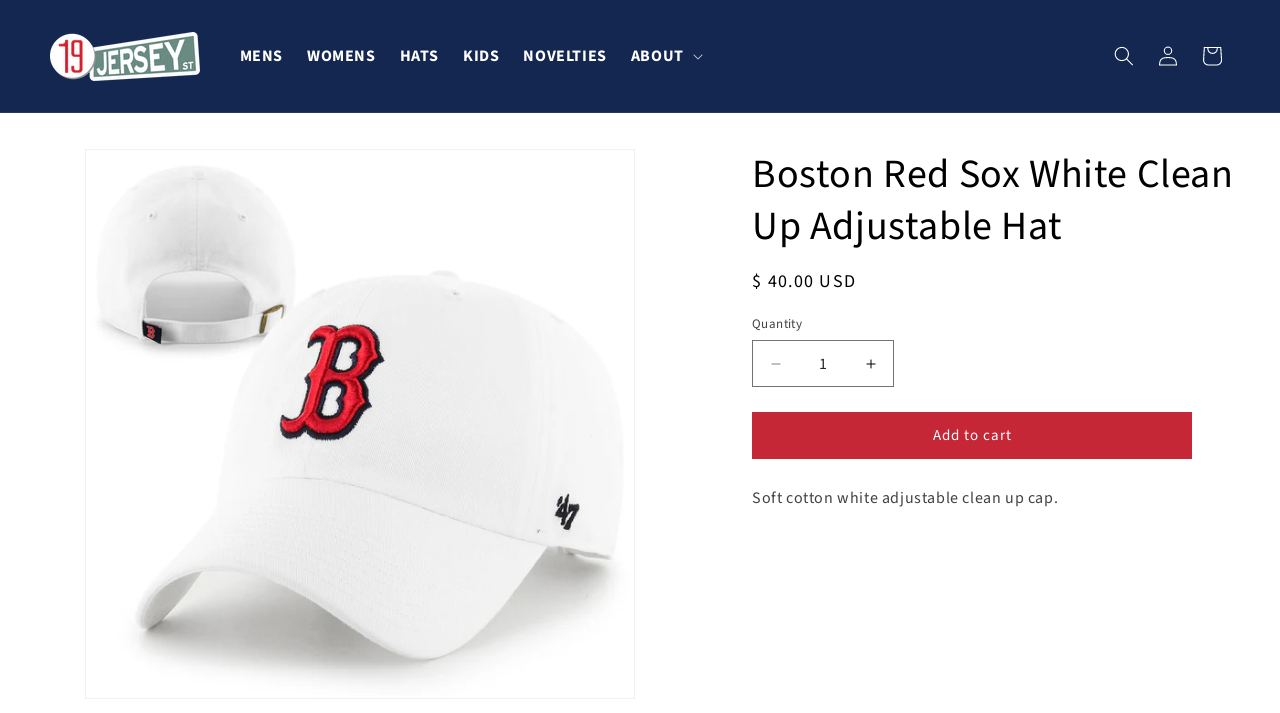

--- FILE ---
content_type: text/css
request_url: https://www.19jerseystreet.com/cdn/shop/t/10/assets/custom.css?v=144678356244838900971726495916
body_size: 805
content:
header .list-menu a,header .header__menu-item span{color:#fff;text-align:center;font-size:16px;font-weight:900;line-height:normal;text-transform:uppercase}.header__submenu li a{color:#132751}#cart-notification *{color:#fff}#cart-notification #cart-notification-button:after{border-color:#fff}#cart-notification #cart-notification-form button{background:#c62737}.cart-count-bubble{color:#fff;background:#c62737}.page #MainContent section{background:#fff}.page #MainContent .page-width *{color:#000}#shopify-section-template--15985545871437__multicolumn_nBADpn .multicolumn .page-width{position:relative;z-index:2;max-width:1540px}#shopify-section-template--15985545871437__multicolumn_nBADpn .multicolumn{background-image:url(/cdn/shop/files/home_hero_NO_LOGOS_2_7c4cdb3e-2eb1-44a3-869a-d36aa11f8185.png);background-repeat:no-repeat;background-position:top center;background-size:cover;position:relative;padding:160px 0}#shopify-section-template--15985545871437__multicolumn_nBADpn .multicolumn:after{content:"";background:#00000087;position:absolute;left:0;right:0;top:0;bottom:0}#shopify-section-template--15985545871437__multicolumn_nBADpn .multicolumn-list{gap:0;border:1px solid #fff}#shopify-section-template--15985545871437__multicolumn_nBADpn .multicolumn-list li:not(:last-child){border-right:1px solid #fff}#shopify-section-template--15985545871437__multicolumn_nBADpn .multicolumn-list li{display:flex;align-items:center;justify-content:center;padding:34px 0;width:25%;max-width:25%}#shopify-section-template--15985545871437__multicolumn_nBADpn .multicolumn-list li:last-child{background:#fff}#shopify-section-template--15985545871437__multicolumn_nBADpn .multicolumn-list li:last-child .multicolumn-card__info{display:flex;flex-direction:row-reverse;align-items:center}#shopify-section-template--15985545871437__multicolumn_nBADpn .multicolumn-list li:last-child .multicolumn-card__info .link{text-decoration:none;margin-top:0;font-size:14px;margin-bottom:15px;letter-spacing:0;color:#ed1b2e;font-weight:700}#shopify-section-template--15985545871437__multicolumn_nBADpn .multicolumn-list li:last-child h3{font-size:14px;text-transform:none;text-align:left;width:90px;margin-left:20px}#shopify-section-template--15985545871437__multicolumn_nBADpn .multicolumn-list li:last-child h3 strong{background:#ed1b2e;margin-top:15px;color:#fff;display:inline-block;font-size:70px;line-height:60px;padding:5px}#shopify-section-template--15985545871437__multicolumn_nBADpn .multicolumn-list li:last-child h4{font-family:Teko,sans-serif;color:#222;margin-bottom:0;line-height:40px;font-size:40px;font-weight:300}#shopify-section-template--15985545871437__multicolumn_nBADpn .multicolumn-list li:last-child h5{color:#999;font-size:12px;letter-spacing:0;margin:0}#shopify-section-template--15985545871437__multicolumn_nBADpn .multicolumn-list li .multicolumn-card__info{padding-bottom:0}#shopify-section-template--15985545871437__multicolumn_nBADpn .multicolumn-card__info .rte{margin:0}#shopify-section-template--15985545871437__multicolumn_nBADpn h3{color:#ed1b2e;font-size:18px;font-weight:700;margin:0;text-transform:uppercase;letter-spacing:0}#shopify-section-template--15985545871437__multicolumn_nBADpn h4{font-family:Teko,sans-serif;margin:0;color:#fff;font-size:40px;font-weight:300;text-transform:uppercase;letter-spacing:0}.product-customizer-content label{font-size:13px}.product-customizer-content input{min-height:45px;border-color:#000000bf!important}.card-wrapper{display:block;height:100%;padding:0;position:relative;text-align:center}.card-wrapper .card>.card__content:after,.card-wrapper .card>.card__inner:after,.card-wrapper:after{background:#fff;display:block;height:100%;width:100%;content:"";position:absolute;top:0;left:0;right:0;opacity:0;transition:ease all .5s}.card-wrapper:hover:after{opacity:1}.template-list-collections .card-wrapper{padding:25px 0 15px}.card__heading{color:#000;font-size:16px;font-weight:900;line-height:normal;margin-bottom:0;text-align:center}.card__heading a{text-decoration:none}.card-wrapper .card{position:relative;z-index:2}.card-wrapper .card>.card__content{background:transparent;padding:0}.card__content{padding:0}.card__information{background:#fff;padding:0}.card-information .price{color:#000;font-size:14px;text-align:center}.card-wrapper:hover .full-unstyled-link:before{height:48px;line-height:48px}.featured-collection-custom-grid{position:relative}.featured-collection-custom-grid .view_all{display:block;height:100%}.template-index .featured-collection-custom-grid .view_all .overlay{background:#13275199}.featured-collection-custom-grid .view_all .overlay{background:#0006;position:relative;height:100%}.featured-collection-custom-grid .view_all .label{bottom:30px;left:0;position:absolute}.featured-collection-custom-grid .view_all h3{background:#cf1c2e;margin-bottom:15px;padding:0 40px 0 10px;color:#fff;font-size:31px;font-weight:400;line-height:46px;text-transform:uppercase;letter-spacing:-2px}.featured-collection-custom-grid .view_all span{color:#fff;font-size:20px;font-weight:900;line-height:27.5px;text-transform:uppercase;margin-left:20px}#shopify-section-template--15985545871437__multicolumn_JJTfxR .page-width{max-width:100%;padding-left:0;padding-right:0}#shopify-section-template--15985545871437__multicolumn_JJTfxR .multicolumn-list{gap:0}#shopify-section-template--15985545871437__multicolumn_JJTfxR .multicolumn-card__image-wrapper,#shopify-section-template--15985545871437__multicolumn_JJTfxR .multicolumn-card__image{width:100%;margin:0}.section-template--15985545871437__image_with_text_b7rJa9-padding{background:url(//www.19jerseystreet.com/cdn/shop/t/9/assets/bg_gray2.jpg?v=82407050611133098701585083087) no-repeat center center / cover}.section-template--15985545871437__image_with_text_b7rJa9-padding .image-with-text__grid{align-items:center}.section-template--15985545871437__image_with_text_b7rJa9-padding .image-with-text__content{padding:40px}.section-template--15985545871437__image_with_text_b7rJa9-padding h2{font-family:Teko,sans-serif;color:#333;font-size:90px;font-weight:300;letter-spacing:0;line-height:1.2em;margin:0}.section-template--15985545871437__image_with_text_b7rJa9-padding p{font-family:Bentham,sans-serif;color:#333;font-size:30px;line-height:normal}.footer__content-top .footer-block__heading{font-family:Teko,sans-serif;font-size:40px;text-transform:uppercase;font-weight:300}.footer-block__details-content p{font-family:Bentham,sans-serif;color:#fff;font-size:23px;line-height:normal;margin:0}.footer-block__details-content p:before{vertical-align:middle;margin-right:10px;width:30px;display:inline-block}.footer-block__details-content p:first-child:before{content:url(https://www.19jerseystreet.com/cdn/shop/t/9/assets/map_mark.png)}.footer-block__details-content p:nth-child(2):before{content:url(https://www.19jerseystreet.com/cdn/shop/t/9/assets/phone.png)}.footer-block__details-content p:nth-child(3):before{content:url(https://www.19jerseystreet.com/cdn/shop/t/9/assets/mail.png)}.footer-block__details-content p a{text-decoration:none;color:#fff}.footer .footer-block--menu .footer-block__details-content{column-count:2}.footer .footer-block--menu li a{font-family:Bentham,sans-serif;color:#fff;font-size:23px;text-decoration:none;display:block;line-height:1.375;padding:0;margin:0 0 5px}.footer .footer__content-bottom{border-top:3px solid #cb3f4d}.footer__content-bottom .footer__content-bottom-wrapper--center{justify-content:flex-start}.footer__content-bottom .footer__content-bottom-wrapper--center .copyright__content{font-family:Bentham,sans-serif;color:#fff;font-size:18px}@media screen and (min-width: 750px){.page-width{padding:0 2rem}}@media screen and (max-width: 1235px){.footer .footer-block--menu li a,.footer-block__details-content p,.footer-block__details-content p a{font-size:20px}}@media screen and (max-width: 1074px){.footer .footer-block--menu li a,.footer-block__details-content p,.footer-block__details-content p a{font-size:18px}}@media screen and (max-width: 989px){#shopify-section-template--15985545871437__multicolumn_nBADpn .multicolumn{padding:23px 0}#shopify-section-template--15985545871437__multicolumn_nBADpn .multicolumn-list{border:none}#shopify-section-template--15985545871437__multicolumn_nBADpn .multicolumn-list li{width:50%;max-width:50%;border:1px solid #fff}#shopify-section-template--15985545871437__multicolumn_nBADpn .multicolumn-list li:last-child h4,#shopify-section-template--15985545871437__multicolumn_nBADpn h4{font-size:28px}}@media screen and (max-width: 650px){#shopify-section-template--15985545871437__multicolumn_nBADpn .multicolumn-list li{width:100%;max-width:100%}}@media screen and (max-width: 480px){.footer .footer-block--menu li a,.footer-block__details-content p,.footer-block__details-content p a{font-size:16px}}
/*# sourceMappingURL=/cdn/shop/t/10/assets/custom.css.map?v=144678356244838900971726495916 */
